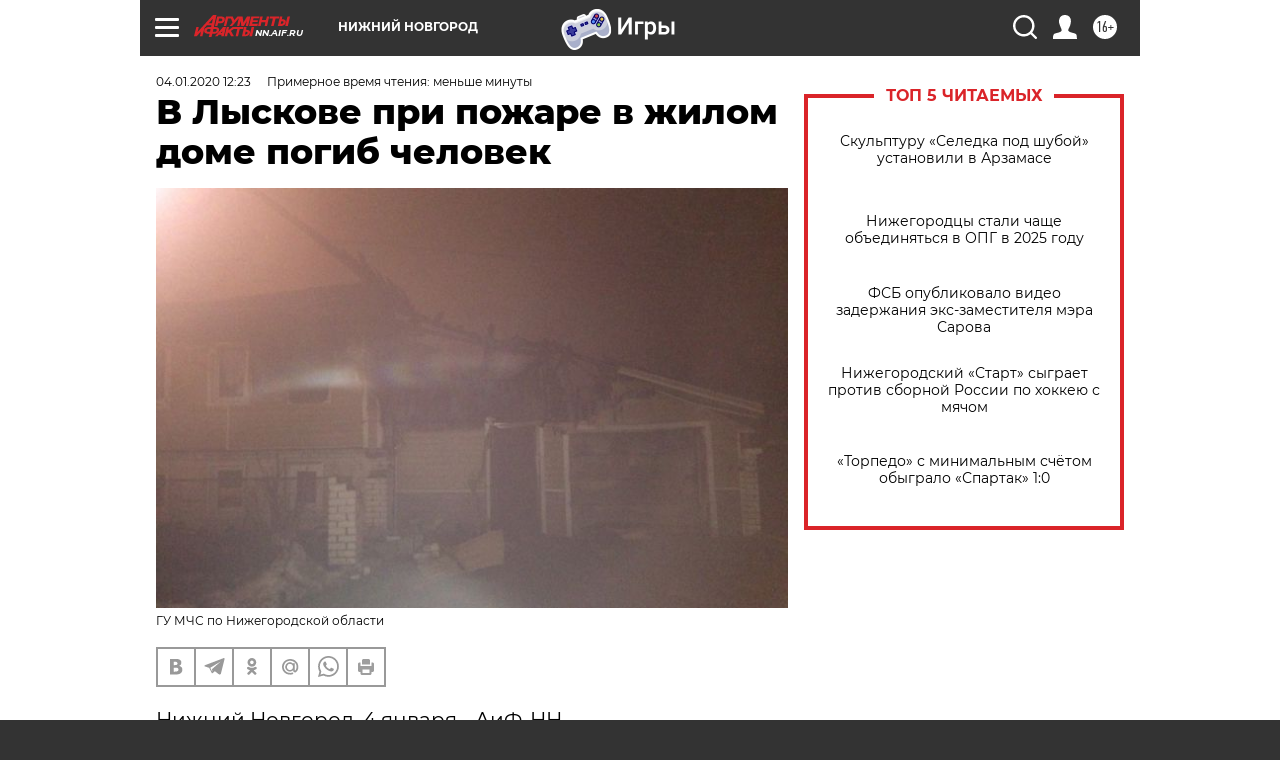

--- FILE ---
content_type: text/html
request_url: https://tns-counter.ru/nc01a**R%3Eundefined*aif_ru/ru/UTF-8/tmsec=aif_ru/410538395***
body_size: -71
content:
9DB16F02696C0D86X1768689030:9DB16F02696C0D86X1768689030

--- FILE ---
content_type: application/javascript
request_url: https://smi2.ru/counter/settings?payload=CIyLAhjKptPwvDM6JDU3OWYxNDdiLTU2NGEtNDFiZC1hY2NmLTczZjE0NGQ4MTM3OQ&cb=_callbacks____0mkivs7jm
body_size: 1514
content:
_callbacks____0mkivs7jm("[base64]");